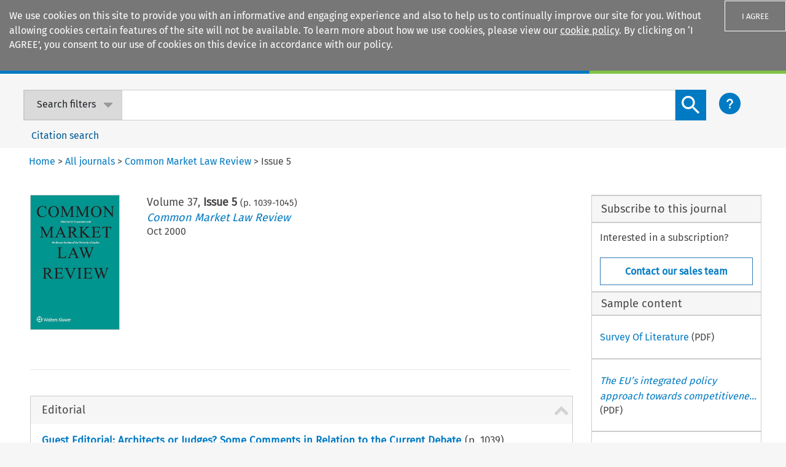

--- FILE ---
content_type: text/html; charset=utf-8
request_url: https://kluwerlawonline.com/journalIssue/Common+Market+Law+Review/37.5/68
body_size: 1178
content:
<!doctype html><html lang="en"><head><meta http-equiv="cache-control" content="no-cache"><meta http-equiv="expires" content="0"><meta http-equiv="pragma" content="no-cache"><meta charset="utf-8"/><meta name="viewport" content="width=device-width,initial-scale=1,shrink-to-fit=no"/><meta name="theme-color" content="#000000"/><meta property="og:title" content="Common Market Law Review | Vol.37, no. 5 | Kluwer Law Online"/><meta property="og:image" content="https://assets.contenthub.wolterskluwer.com/api/public/content/dd2e9a0482af4f0ba89f79c981c2c04b?t=w768l"/><meta property="og:description" content="View issue 5, volume 37 of Common Market Law Review"/><meta property="og:url"/><meta name="title" content="Common Market Law Review | Vol.37, no. 5 | Kluwer Law Online"/><meta name="description" content="View issue 5, volume 37 of Common Market Law Review"/><meta name="citation_title" content="Common Market Law Review"/><meta/><meta/><meta/><meta/><meta/><meta/><meta/><meta/><meta/><meta/><meta/><meta/><meta/><meta/><meta/><meta/><meta/><meta/><meta/><meta/><meta name="citation_publication_date" content="2000-10-01"/><meta name="citation_volume" content="37"/><meta name="citation_issue" content="5"/><meta name="citation_journal_title"/><meta name="citation_pdf_url"/><meta name="citation_abstract"/><meta name="citation_issn"/><meta name="google-site-verification" content="yPf3b_LBIcwb60gWAxtIU7pmoud47QpZXBY9IxwLKb4"/><script>!function(e,t,a,n,g){e[n]=e[n]||[],e[n].push({"gtm.start":(new Date).getTime(),event:"gtm.js"});var m=t.getElementsByTagName(a)[0],r=t.createElement(a);r.async=!0,r.src="https://www.googletagmanager.com/gtm.js?id=GTM-K2X247H",m.parentNode.insertBefore(r,m)}(window,document,"script","dataLayer")</script><base href="/"/><link rel="shortcut icon" href="/favicon.png"><link rel="stylesheet" href="https://use.fontawesome.com/releases/v5.7.0/css/all.css" integrity="sha384-lZN37f5QGtY3VHgisS14W3ExzMWZxybE1SJSEsQp9S+oqd12jhcu+A56Ebc1zFSJ" crossorigin="anonymous"><link rel="stylesheet" href="https://cdnjs.cloudflare.com/ajax/libs/font-awesome/4.7.0/css/font-awesome.min.css"><link href="https://kluwerlawonline.com/AllJournals" rel="tag"><link href="https://kluwerlawonline.com/AllManuals" rel="tag"><link href="https://kluwerlawonline.com/AllEncyclopedias" rel="tag"><link href="https://kluwerlawonline.com/PracticeAreas" rel="tag"><title></title><script async src="https://www.googletagmanager.com/gtag/js?id=UA-2905701-8"></script><script>function gtag(){dataLayer.push(arguments)}window.dataLayer=window.dataLayer||[],gtag("js",new Date),gtag("config","UA-2905701-8",{send_page_view:!1}),gtag("config","UA-72849501-2",{send_page_view:!1})</script><script type="text/javascript">window.NTPT_PGEXTRA="",window.SearchAuthor="",window.LastURL=""</script><script src="siqpagetag.js"></script><link href="/static/css/main.1e868eb7.css" rel="stylesheet"></head><body style="background-color:#f6f6f6"><noscript><iframe src="https://www.googletagmanager.com/ns.html?id=GTM-K2X247H" height="0" width="0" style="display:none;visibility:hidden"></iframe></noscript><div id="root"></div><div hidden>Common Market Law Review | Vol.37, no. 5 | Kluwer Law Online View issue 5, volume 37 of Common Market Law Review Common Market Law Review   37 5  </div><script type="text/javascript" src="/static/js/main.cc225365.js"></script></body></html>